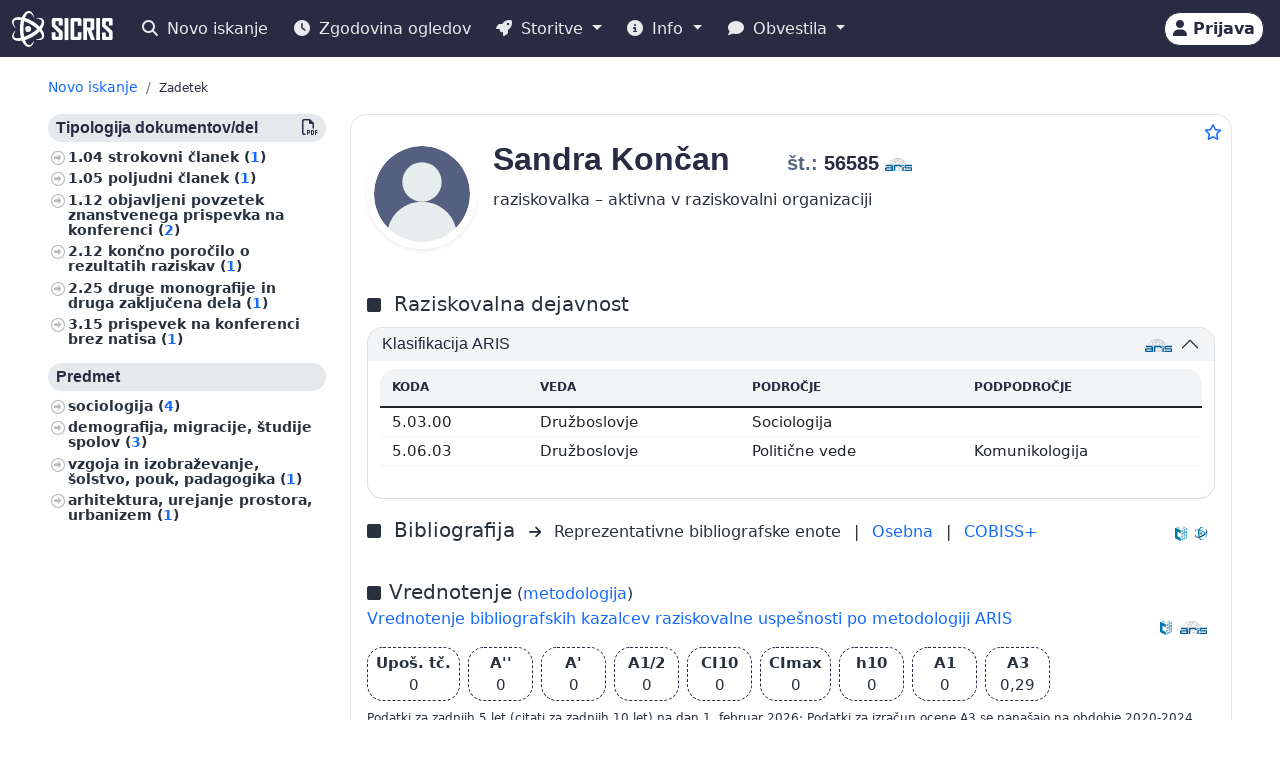

--- FILE ---
content_type: text/html;charset=UTF-8
request_url: https://cris.cobiss.net/ecris/si/sl/researcher/53518
body_size: 13772
content:




<!DOCTYPE html>
<html lang="sl" class="h-100 scroll-auto">
<head>
  <meta charset="UTF-8"/>
  <meta name="viewport" content="width=device-width, initial-scale=1, shrink-to-fit=no"/>

  <!-- redirect for browsers without JS -->
  
  <noscript>
    <meta http-equiv="refresh" content="0;url=/ecris/si/sl/unsupported" />
  </noscript>
  <script nomodule>location='/ecris/si/sl/unsupported'</script>

  <!-- theme / build info -->
  <meta name="theme-color" content="#282b42" />
  <meta name="apple-mobile-web-app-status-bar-style" content="#282b42" />
  <meta name="ecris" content="5.4-SNAPSHOT 30.01.2026 13:26" />

  <!-- absolute paths for static assets -->
  <base href="https://cris.cobiss.net/ecris/" />

  <!-- page title -->
  <title>
    
      
      
        SICRIS
      
    
  </title>

  

<!-- CSS files -->
<!-- Favicon -->
<link rel="shortcut icon" href="assets/img/favicon/favicon.ico" type="image/x-icon" />
<link rel="apple-touch-icon" href="assets/img/favicon/apple-touch-icon.png" />
<link rel="apple-touch-icon" sizes="57x57" href="assets/img/favicon/apple-touch-icon-57x57.png" />
<link rel="apple-touch-icon" sizes="72x72" href="assets/img/favicon/apple-touch-icon-72x72.png" />
<link rel="apple-touch-icon" sizes="76x76" href="assets/img/favicon/apple-touch-icon-76x76.png" />
<link rel="apple-touch-icon" sizes="114x114" href="assets/img/favicon/apple-touch-icon-114x114.png" />
<link rel="apple-touch-icon" sizes="120x120" href="assets/img/favicon/apple-touch-icon-120x120.png" />
<link rel="apple-touch-icon" sizes="144x144" href="assets/img/favicon/apple-touch-icon-144x144.png" />
<link rel="apple-touch-icon" sizes="152x152" href="assets/img/favicon/apple-touch-icon-152x152.png" />
<link rel="apple-touch-icon" sizes="180x180" href="assets/img/favicon/apple-touch-icon-180x180.png" />

<!-- Fontawesome -->
<link rel="stylesheet" href="assets/vendor/fontawesome-free-6.6.0-web/css/all.min.css" />

<!-- Bootstrap CSS -->
<link href="assets/vendor/bootstrap-5.1.3-dist/css/bootstrap.min.css" rel="stylesheet" />

<!-- Color CSS -->
<link type="text/css" href="assets/css/colorDefinitions.css" rel="stylesheet" />
<link type="text/css" href="assets/css/bootstrapOverrideIzum.css" rel="stylesheet" />
<link type="text/css" href="assets/css/cris.css" rel="stylesheet" />

<!-- Chartist -->
<link type="text/css" href="assets/vendor/chartist/chartist.css" rel="stylesheet" />
<link type="text/css" href="assets/vendor/chartist/legend-plugin.css" rel="stylesheet" />
<link type="text/css" href="assets/css/chartistOverRide.css" rel="stylesheet" />

<!-- Responsive Tables -->
<link type="text/css" href="assets/css/responsiveTables.css" rel="stylesheet" />

<!-- JS Global Variables -->
<script src="assets/js/global-variables.js" type="module"></script>

<!-- Bootstrap JS -->
<script src="assets/vendor/bootstrap-5.1.3-dist/js/bootstrap.bundle.min.js" defer="defer"></script>

<!-- Chartist JS -->
<script src="assets/vendor/chartist/chartist.js" defer="defer"></script>

<!-- HTMX -->
<script src="assets/vendor/htmx/htmx.js"
        integrity="sha384-QFjmbokDn2DjBjq+fM+8LUIVrAgqcNW2s0PjAxHETgRn9l4fvX31ZxDxvwQnyMOX"
        crossorigin="anonymous"></script>
  <script type="module"
          src="/ecris/assets/js/bundle-basic.js?5.3">
  </script>

  <!-- extra <head> markup comes from the page that includes this file -->
  
    
    
    
    
    
    
    
    
    
    
  
</head>

<body class="d-flex flex-column h-100">












<div class="d-none" id="globalVariables">
    <ul class="appData">
        <li class="system">si</li>
        <li class="language">sl</li>
        <li class="version">5.3</li>
        <li class="url">si/sl</li>
        <li class="publishDate">1.12.2025</li>
        <li class="startAction">details</li>
        <li class="startMode">researcher</li>
        <li class="classificationFormat">frascati</li>
        <li class="tenderUrl">https://cris.cobiss.net/tenders/</li>
        <li class="startQuery"></li>
        <li class="queryMaxLength">5628</li>
        <li class="searchTitle">SICRIS</li>

        
            <li class="count">
                <ul>
                    <li data-formated="50.556" class="researcher">50556</li>
                    <li data-formated="22.698" class="project">
                            22698
                    </li>
                    <li data-formated="9.712" class="projects">9712</li>
                    <li data-formated="1.766" class="programs">1766</li>
                    <li data-formated="1.008" class="organization">1008</li>
                    <li data-formated="1.537" class="group">1537</li>
                    <li data-formated="1.558" class="equipment">1558</li>
                </ul>
            </li>

            <ul class="translations">
                <li class="researcher">Raziskovalci</li>
                <li class="project">Projekti / Programi</li>
                <li class="organization">Organizacije</li>
                <li class="group">Skupine</li>
                <li class="equipment">Oprema</li>
                <li class="publication">Publikacije</li>
            </ul>

            <span class="urlTokenResponse"></span>
            <span class="serverTime">1770018499</span>
        
    </ul>
</div>

<template id="unexpectedError">
    <div class="alert alert-danger" role="alert">
        <i class="fas fa-exclamation-triangle" aria-hidden="true"></i>
        Pojavila se je nepričakovana napaka.
    </div>
</template>

<template id="tokenTimeoutError">
    <div class="alert alert-warning" role="alert">
        <i class="fas fa-clock" aria-hidden="true"></i>
        Vaša seja ni več veljavna. Če želite nadaljevati z delom v pooblaščenem načinu, se ponovno prijavite.
    </div>
</template>




<!-- Should I show the Sign-in buttons? -->


<header>
    <c-topmeni-init>
        <nav class="navbar navbar-expand-lg navbar-dark navbar-theme-primary fixed-top py-1 py-sm-2"
             aria-label="cris menu">

            <div class="container-fluid">

                <!-- ââââââââââââââââââââââ LOGO ââââââââââââââââââââââ -->
                <a class="navbar-brand" href="si/sl" aria-label="cris - Home">
                    <img src="assets/img/brand/si/cris-logo-inverse.svg"
                         style="height:36px" alt="cris logo">
                </a>

                <!-- environment label (only for SI deployments) -->
                
                    <span id="navbar-system"></span>
                
                

                <!-- ââââââââââââââââââââââ MAIN NAVBAR ââââââââââââââââââââââ -->
                <div class="collapse navbar-collapse" id="cris-menu">

                    <ul class="navbar-nav me-auto mb-2 mb-sm-0">

                        <!-- New search -->
                        <li class="nav-item">
                            <c-new-search-link>
                                <a class="nav-link" id="new-search" href="si/sl">
                                    <i class="fas fa-search me-1" aria-hidden="true"></i>
                                    Novo iskanje
                                </a>
                            </c-new-search-link>
                        </li>

                        <!-- History (opens an off-canvas) -->
                        <li class="nav-item">
                            <a class="nav-link" id="history">
                                <i class="fas fa-clock me-1" aria-hidden="true"></i>
                                <c-responsive-class>
                                    Zgodovina ogledov
                                </c-responsive-class>
                            </a>
                        </li>

                        <!-- â¼ SERVICES ------------------------------------------------- -->
                        <li class="nav-item dropdown">
                            <a class="nav-link dropdown-toggle" href="#"
                               id="sicris-menu-services-dropdown"
                               data-bs-toggle="dropdown" aria-expanded="false">
                                <i class="fas fa-rocket me-1" aria-hidden="true"></i>
                                Storitve
                            </a>

                            <ul class="dropdown-menu" aria-labelledby="sicris-menu-services-dropdown">

                                <!-- habilitation service (only in Slovene) -->
                                
                                    <li>
                                        <a class="dropdown-item" id="habilitation-service" href="#">
                                                Bibliografski kazalci uspešnosti za izvolitev v naziv
                                        </a>
                                    </li>
                                

                                <!-- researcher & organisation registrations -->
                                
                                

                                <!-- virtual-group evaluation & TOP lists (Slovene only) -->
                                
                                    <li>
                                        <a class="dropdown-item" id="virtual-group-service"
                                           href="https://bib.cobiss.net/biblioweb/eval/si/slv/evalvir/000"
                                           target="_blank" rel="noopener">
                                                Vrednotenje skupine izbranih raziskovalcev
                                        </a>
                                    </li>
                                    <li>
                                        <a class="dropdown-item" href="si/sl/top/researcher">
                                                Najuspešnejši raziskovalci
                                        </a>
                                    </li>
                                    <li>
                                        <a class="dropdown-item" href="si/sl/top/group">
                                                Najuspešnejše skupine
                                        </a>
                                    </li>
                                

                                <!-- Publications search (always visible) -->
                                <li>
                                    <a class="dropdown-item" href="si/sl/biblio">
                                        Publikacije
                                    </a>
                                </li>

                                <!-- ARIS TopWorks & doc-lists (Slovene only) -->
                                
                                    <li>
                                        <a class="dropdown-item"
                                           href="https://ws.cobiss.net/topworks-web/web-services/get-topworks-bibliography"
                                           target="_blank" rel="noopener">
                                                Objave v najuglednejših publikacijah
                                        </a>
                                    </li>
                                    <li>
                                        <a class="dropdown-item" href="si/sl/docs">
                                                Dokumenti, baze in seznami
                                        </a>
                                    </li>
                                
                            </ul>
                        </li>

                        <!-- â¼ INFO ----------------------------------------------------- -->
                        <li class="nav-item dropdown">
                            <a class="nav-link dropdown-toggle" href="#"
                               id="sicris-menu-info-dropdown" data-bs-toggle="dropdown"
                               aria-expanded="false">
                                <i class="fas fa-info-circle me-1" aria-hidden="true"></i>
                                Info
                            </a>

                            <ul class="dropdown-menu" aria-labelledby="sicris-menu-info-dropdown">
                                <li>
                                    <a class="dropdown-item" href="si/sl/intro">
                                        Predstavitev
                                    </a>
                                </li>

                                
                                    <li>
                                        <a class="dropdown-item" href="si/sl/forms">
                                                Obrazci
                                        </a>
                                    </li>
                                

                                
                                    <li>
                                        <a class="dropdown-item"
                                           href="http://www.arrs.si/sl/gradivo/sifranti/"
                                           target="_blank" rel="noopener">
                                                Šifranti
                                        </a>
                                    </li>
                                
                            </ul>
                        </li>

                        <!-- â¼ NOTIFICATIONS ------------------------------------------- -->
                        <li class="nav-item dropdown">
                            <a class="nav-link dropdown-toggle" href="#"
                               id="sicris-menu-news-dropdown"
                               data-bs-toggle="dropdown" aria-expanded="false">
                                <i class="fas fa-comment me-1" aria-hidden="true"></i>
                                Obvestila
                            </a>

                            <ul class="dropdown-menu" aria-labelledby="sicris-menu-news-dropdown">
                                <li>
                                    <a class="dropdown-item" href="si/sl/news">
                                        Novice in obvestila
                                    </a>
                                </li>

                                <!-- FAQ (selected languages only) -->
                                
                                    <li>
                                        <a class="dropdown-item" href="si/sl/faq">
                                                Pogosta vprašanja (FAQ)
                                        </a>
                                    </li>
                                

                                <!-- REST docs (all non-EN) -->
                                
                                    <li>
                                        <a class="dropdown-item" href="si/sl/rest">
                                                REST API
                                        </a>
                                    </li>
                                

                                <!-- evaluation-chat custom element -->
                                <li><evaluation-chat-news></evaluation-chat-news></li>
                            </ul>
                        </li>
                    </ul>
                </div><!-- /.navbar-collapse -->


                <!-- âââââââââââââââââââ SIGN-IN / AVATAR BLOCK âââââââââââââââââââ -->
                <div class="
                            sign-in-buttons d-flex flex-fill flex-lg-grow-0
                            justify-content-end me-1 order-lg-last">

                    <!-- â¼ avatar dropdown (hidden until user data arrives via JS) -->
                    <div id="signed-in-btn" class="dropdown d-none">
                        <a href="#"
                           class="text-decoration-none dropdown-toggle btn btn-secondary text-dark
                                  animate-up-2 ms-3 p-0 pe-2"
                           id="dropdownUser2" data-bs-toggle="dropdown"
                           title="user avatar" aria-expanded="false">
                            <img src="assets/img/user.svg" alt="user avatar"
                                 width="32" height="32"
                                 class="rounded-circle avatar-js">
                            <span class="d-none d-sm-inline-block d-lg-none d-xl-inline-block ms-1"></span>
                        </a>

                        <ul class="dropdown-menu right text-small shadow"
                            aria-labelledby="dropdownUser2">

                            <!-- profile visit / edit -->
                            <li>
                                <c-details-link>
                                    <a class="dropdown-item visit-js" href="javascript:void(0)">
                                        <i class="fas fa-user me-1" aria-hidden="true"></i>
                                        Oglej si moj profil
                                    </a>
                                </c-details-link>
                            </li>
                            <li>
                                <a class="dropdown-item edit-js" href="javascript:void(0)">
                                    <i class="fas fa-pencil-alt me-1" aria-hidden="true"></i>
                                    Uredi moj profil
                                </a>
                            </li>

                            <!-- organisation profile visit / edit -->
                            <li>
                                <c-details-link>
                                    <a class="dropdown-item visit-org-js" href="javascript:void(0)">
                                        <i class="fas fa-landmark me-1" aria-hidden="true"></i>
                                        Ogled organizacije
                                    </a>
                                </c-details-link>
                            </li>
                            <li>
                                <a class="dropdown-item edit-org-js" href="javascript:void(0)">
                                    <i class="fas fa-pencil-alt me-1" aria-hidden="true"></i>
                                    Urejanje organizacije
                                </a>
                            </li>

                            <!-- change password -->
                            <li>
                                <a class="dropdown-item pwd-change-js" href="javascript:void(0)">
                                    <i class="fas fa-lock me-1" aria-hidden="true"></i>
                                    Sprememba gesla
                                </a>
                            </li>

                            <!-- Library-request service (if enabled) -->
                            

                            <!-- add-new entity buttons (initially hidden; shown by JS) -->
                            <li><a class="dropdown-item d-none rsr-add-js"
                                   data-text="Ali ste prepričani, da želite ustvariti novega raziskovalca?"
                                   href="javascript:void(0)">
                                <i class="fas fa-plus" aria-hidden="true"></i>
                                <i class="fas fa-atom me-1" aria-hidden="true"></i>
                                Dodaj novega raziskovalca
                            </a></li>

                            <li><a class="dropdown-item d-none prj-add-js"
                                   data-text="Ali ste prepričani, da želite ustvariti nov projekt?"
                                   href="javascript:void(0)">
                                <i class="fas fa-plus" aria-hidden="true"></i>
                                <i class="fas fa-lightbulb me-1" aria-hidden="true"></i>
                                Dodaj novi projekt
                            </a></li>

                            <li><a class="dropdown-item d-none org-add-js"
                                   data-text="Ali ste prepričani, da želite ustvariti novo organizacijo?"
                                   href="javascript:void(0)">
                                <i class="fas fa-plus" aria-hidden="true"></i>
                                <i class="fas fa-landmark me-1" aria-hidden="true"></i>
                                Dodaj novo organizacijo
                            </a></li>

                            <li><a class="dropdown-item d-none grp-add-js"
                                   data-text="Ali ste prepričani, da želite ustvariti novo skupino?"
                                   href="javascript:void(0)">
                                <i class="fas fa-plus" aria-hidden="true"></i>
                                <i class="fas fa-users me-1" aria-hidden="true"></i>
                                Dodaj novo skupino
                            </a></li>

                            <!-- logout -->
                            <li>
                                <a class="dropdown-item logout-js" href="javascript:void(0)">
                                    <i class="fas fa-sign-out-alt me-1" aria-hidden="true"></i>
                                    Odjava
                                </a>
                            </li>
                        </ul>
                    </div><!-- /#signed-in-btn -->

                    <!-- Sign-in button (shown before login) -->
                    <a class="btn btn-secondary text-dark animate-up-2 ms-3 py-1 px-2 d-none"
                       id="sign-in-btn" href="javascript:void(0)">
                        <i class="fas fa-user" aria-hidden="true"></i>
                        <span class="d-none d-sm-inline-block">
                            Prijava
                        </span>
                    </a>
                </div><!-- /.sign-in-buttons -->


                <!-- mobile hamburger toggle -->
                <button class="navbar-toggler ms-1" type="button"
                        data-bs-toggle="collapse" data-bs-target="#cris-menu"
                        aria-controls="cris-menu" aria-expanded="false"
                        aria-label="Toggle navigation">
                    <span class="navbar-toggler-icon"></span>
                </button>

            </div><!-- /.container-fluid -->
        </nav>
    </c-topmeni-init>
</header>








    
       <c-toggle-view>
           <div id="search-div" class="container-fluid my-md-4 px-lg-4 px-xl-5 d-none">
               
               
           </div>

           <div id="details-div" class="container-fluid md-4 px-lg-4 px-xl-5 ">
               <c-details-init>
    <br/>
    <div class="pt-5 pb-1 row">
        <div class="col">
            <ul class="breadcrumb fw-bold my-1">

                <!-- ânew searchâ -->
                <li class="breadcrumb-item text-muted small">
                    <a id="backto-new-search" href="javascript:void(null)"
                       class="text-hover-primary">
                        Novo iskanje
                    </a>
                </li>

                <!-- âresultsâ (initially hidden) -->
                <li class="breadcrumb-item text-muted small d-none">
                    <c-back-to-results-init>
                        <a id="backto-results" href="javascript:void(null)"
                           class="text-hover-primary">
                            Rezultati
                            <small>
                                (<i id="results-type-icon" class="fas fa-atom"
                                    aria-hidden="true"></i>
                                <span id="backto-results-type"></span>)
                            </small>
                        </a>
                    </c-back-to-results-init>
                </li>

                <!-- âdetail resultsâ -->
                <li class="breadcrumb-item text-dark small">
                    <small>Zadetek</small>
                    <span id="data-from-results" class="d-none">
          <span id="curr-result-num" class="small"></span>
          od
          <span id="all-results-num" class="small"></span>
        </span>
                </li>

                <!-- next / prev buttons -->
                <li class="text-muted small ms-2 d-none next-prev-js">
                    <button class="nextPrevButtons ps-1 pe-2" id="details-prev"
                            aria-label="previous">
                        <i class="fas fa-caret-left fs-4"></i>
                    </button>
                    <button class="nextPrevButtons ps-1 pe-2" id="details-next"
                            aria-label="next">
                        <i class="fas fa-caret-right fs-4"></i>
                    </button>
                    <div id="details-slides-loader"
                         class="spinner-border text-secondary" role="status">
          <span class="visually-hidden">
              Nalaganje ...
          </span>
                    </div>
                </li>
            </ul>
        </div>
    </div>

    <!-- ===== LOADERS + DETAILS HOLDER ===== -->
    <div id="details-holder-loader" class="spinner-border text-secondary d-none" role="status">
        <span class="visually-hidden">
          Nalaganje ...
        </span>
    </div>

    <div id="details-holder" class="pt-2">
        
            
                
                
                
                
                
                    


<c-details-researcher-init id="53518">
    <div class="row">

        <!-- left sidebar -->
        <div class="col-12 col-lg-3 col-md-4">
            <c-sidebar-position-init shrink-on="1">

                <template class="title-js">
                    <i class="fas fa-book me-2" aria-hidden="true"></i>
                    Publikacije raziskovalca
                </template>

                <div class="side-bar-position collapse sticky-md-top">
                    <aside>
                         <div class="aside-async-js"></div>
                    </aside>
                </div>

            </c-sidebar-position-init>
        </div>

        <!-- main content -->
        <div class="col-12 col-lg-9 col-md-8 asMain">
           











<div class="card mb-5 w-100">
    <div style="position:absolute;top:0.5rem;right:0.5rem">
        <button class="btn btn-icon-only star star-js" aria-label="Dodaj med priljubljene">
            <i class="far fa-star" style="color:var(--link-color,#156BFF)" title="Dodaj med priljubljene"></i>
        </button>
    </div>

    <div class="card-body pt-4 pb-0">
        <!-- =================== BASIC INFO =================== -->
        <div class="d-flex flex-wrap mb-3">
            <div class="me-3">
                <img class="img-avatar position-relative rounded-circle shadow-sm d-inline-block flex-shrink-0"
                     src="https://cris.cobiss.net/ecris/si/sl/common/avatar/53518"
                     alt="Sandra Končan" width="110" />
            </div>

            <!-- begin::Podatki raziskovalca-->
            <div class="d-flex flex-column flex-grow-1">
                <h1 class="fs-2 me-1">
                    
                        
                        
                        
                            <span class="text-muted fs-4 title-js">
                                
                            </span>
                            <span class="name-js">
                                Sandra
                            </span>
                            <span class="last-name-js">
                                Končan
                            </span>
                        
                    

                    <span class="text-muted fs-4 title-js">
                        
                    </span>

                    <br class="d-sm-none" />

                    <span class="fw-bold fs-5 ms-sm-5" style="white-space:nowrap;">

                    <span class="text-muted">
                        št.:
                    </span>

                    <span class="mst-id-js">
                        56585
                    </span>

                    <img src="assets/img/source-ARIS.svg"
                         alt="vir: ARIS"
                         title="vir: ARIS"
                         class="data-source-13 me-2" />
                  </span>
                </h1>

                <!-- status & ORCID -->
                <div class="fs-6 mb-2 pe-2">
                    <div>raziskovalka – aktivna v raziskovalni organizaciji</div>
                    
                </div>

                <!-- begin::Kontaktni podatki-->
                <div>
                    

                    

                    

                    
                </div>
                <!-- end::Kontaktni podatki-->

                <!-- begin::Znanje tujih jezikov-->
                <div>
                    <!-- ============= LANG SKILLS ============= -->
                    
                </div>
            </div>

            <!-- EDIT BUTTON -->
            <div class="align-self-start mt-1">
                <a class="btn btn-primary btn-sm d-none edit-profile-js"
                   href="https://cris.cobiss.net/ecris/si/sl/update/researcher/53518">
                    <i class="fas fa-pencil-alt me-1" aria-hidden="true"></i>
                    Uredi
                </a>
            </div>
        </div>

        <!-- ========== CLASSIFICATIONS ========== -->
        
            
            
                
                    




<!-- Section title -->

    <div class="d-flex pt-4 pb-2">
        <div class="flex-grow-1">
            <i class="fas fa-square me-2" aria-hidden="true"></i>
            <span class="fs-5 me-2">
                    Raziskovalna dejavnost
            </span>
        </div>
    </div>


<div class="row">
    <div class="col-12">
        <div class="accordion" id="accordionClassification">

            <!-- ARRS / Frascati -->
            
                <div class="accordion-item">
                    <h3 class="accordion-header" id="headingClassificationSra">
                        <button class="accordion-button"
                                type="button"
                                data-bs-toggle="collapse"
                                data-bs-target="#collapseClassificationSra"
                                aria-expanded="true"
                                aria-controls="collapseClassificationSra">

                            <div class="flex-grow-1" id="rsr-sra">
                                    Klasifikacija ARIS
                            </div>

                            <div class="align-self-end">
                                <img src="assets/img/source-ARIS.svg"
                                     alt="vir: ARIS"
                                     title="vir: ARIS"
                                     class="data-source-13 me-2" />
                            </div>
                        </button>
                    </h3>

                    <div id="collapseClassificationSra"
                         class="accordion-collapse collapse show"
                         aria-labelledby="headingClassificationSra"
                         data-bs-parent="#accordionClassification">

                        <div class="accordion-body fs-7">
                            <div class="pb-2 mb-0 rounded-top">
                                <table class="table card-table-620 w-100 lh-110 fs--1">
                                    <thead class="thead-light">
                                    <tr>
                                        <th scope="col">Koda</th>
                                        <th scope="col">Veda</th>
                                        <th scope="col">Področje</th>
                                        <th scope="col">Podpodročje</th>
                                    </tr>
                                    </thead>
                                    <tbody>
                                    
                                        <tr>
                                            <td data-label="Koda">
                                                    5.03.00&nbsp;
                                            </td>
                                            <td data-label="Veda">
                                                    Družboslovje&nbsp;
                                            </td>
                                            <td data-label="Področje">
                                                    Sociologija&nbsp;
                                            </td>
                                            <td data-label="Podpodročje">
                                                    &nbsp;
                                            </td>
                                        </tr>
                                    
                                        <tr>
                                            <td data-label="Koda">
                                                    5.06.03&nbsp;
                                            </td>
                                            <td data-label="Veda">
                                                    Družboslovje&nbsp;
                                            </td>
                                            <td data-label="Področje">
                                                    Politične vede&nbsp;
                                            </td>
                                            <td data-label="Podpodročje">
                                                    Komunikologija&nbsp;
                                            </td>
                                        </tr>
                                    
                                    </tbody>
                                </table>
                            </div>
                        </div>
                    </div>
                </div>
            
            <!-- /ARRS / Frascati -->

            <!-- CERIF -->
            
            <!-- /CERIF -->

        </div><!-- /.accordion -->
    </div>
</div>

                
            
        

        




        



<div class="d-flex pt-3 pb-2 align-middle">

    <div class="flex-grow-1">
        <i class="fas fa-square me-2" aria-hidden="true"></i>
        <span class="fs-5 me-2">
            Bibliografija
        </span>
        <i class="fs--2 fas fa-arrow-right me-2" aria-hidden="true"></i>

        <!-- representative bibliography link (if exists) -->
        
            
            
                Reprezentativne bibliografske enote<span class="me-2"></span>
            
        

        <span class="me-2">|</span>

        <!-- personal bibliography -->
        <a  class="me-2"
            href="https://bib.cobiss.net/biblioweb/biblio/si/slv/cris/56585"
            target="_blank" rel="noopener">
            Osebna
        </a>

        <span class="me-2">|</span>

        <!-- COBISS+ search -->
        <a  href="https://plus-legacy.cobiss.net/cobiss/si/sl/bib/search?db=cobib&amp;c=as=56585"
            target="_blank" rel="noopener">
            COBISS+
        </a>
    </div>

    <!-- data-source icons -->
    <div class="align-self-end">
        <img src="assets/img/source-COBISS.svg"
             class="data-source-15 me-2"
             alt="vir: COBISS"
             title="vir: COBISS">
    </div>

    
        <div class="align-self-end">
            <img src="assets/img/source-SICRIS.svg"
                 class="data-source-13 me-2"
                 alt="vir: SICRIS"
                 title="vir: SICRIS">
        </div>
    

</div>


        
            








<div class="d-flex pt-4 pb-2">
    <div class="flex-grow-1">
        <i class="fas fa-square me-2" aria-hidden="true"></i><span
            class="fs-5">Vrednotenje</span>
        (<a
            href="https://www.arrs.si/sl/akti/24/metod-vrednotenje-dela-okt24.asp"
            target="_blank" rel="noopener">metodologija</a>)

        <div class="col-xs-12 pb-2">
            <a
                href="https://bib.cobiss.net/biblioweb/eval/si/slv/evalrsr/56585"
                target="_blank" rel="noopener">Vrednotenje bibliografskih kazalcev raziskovalne uspešnosti po metodologiji ARIS</a>
        </div>

    </div>
    <div class="align-self-end">
        <img src="assets/img/source-COBISS.svg" alt="vir: COBISS"
            title="vir: COBISS" class="data-source-15 me-2" />
    </div>
    <div class="align-self-end">
        <img src="assets/img/source-ARIS.svg" alt="vir: ARIS"
            title="vir: ARIS" class="data-source-13 me-2" />
    </div>
</div>


    <div class="d-flex flex-wrap align-items-center fs-7 mb-2">
        <div
            class="border-dark border-dashed border-1 rounded fmw-65 py-1 px-2 mb-2 me-2 text-center text-center">
            <div class="fw-bold">Upoš. tč.</div>
            <div>0</div>
        </div>
        <div
            class="border-dark border-dashed border-1 rounded fmw-65 mb-2 py-1 px-2 me-2 text-center">
            <div class="fw-bold">A''</div>
            <div>0</div>
        </div>
        <div
            class="border-dark border-dashed border-1 rounded fmw-65 mb-2 py-1 px-2 me-2 text-center">
            <div class="fw-bold">A'</div>
            <div>0</div>
        </div>
        <div
            class="border-dark border-dashed border-1 rounded fmw-65 mb-2 py-1 px-2 me-2 text-center">
            <div class="fw-bold">A1/2</div>
            <div>0</div>
        </div>
        <div
            class="border-dark border-dashed border-1 rounded fmw-65 mb-2 py-1 px-2 me-2 text-center">
            <div class="fw-bold">CI10</div>
            <div>0</div>
        </div>
        <div
            class="border-dark border-dashed border-1 rounded fmw-65 mb-2 py-1 px-2 me-2 text-center">
            <div class="fw-bold">CImax</div>
            <div>0</div>
        </div>
        <div
            class="border-dark border-dashed border-1 rounded fmw-65 mb-2 py-1 px-2 me-2 text-center">
            <div class="fw-bold">h10</div>
            <div>0</div>
        </div>
        <div
            class="border-dark border-dashed border-1 rounded fmw-65 mb-2 py-1 px-2 me-2 text-center">
            <div class="fw-bold">A1</div>
            <div>0</div>
        </div>
        <div
            class="border-dark border-dashed border-1 rounded fmw-65 mb-2 py-1 px-2 text-center">
            <div class="fw-bold">A3</div>
            <div>0,29</div>
        </div>

        <div class="row mb-2">
            <div class="fs--4">Podatki za zadnjih 5 let (citati za zadnjih 10 let) na dan
                1. februar 2026;
                Podatki za izračun ocene A3 se nanašajo na obdobje
                2020-2024
                
                (2023, 2024)
                
                </div>
        </div>
    </div>



    <div class="row fs--2 mb-2">
        <div class="col-xs-12">

            Podatki za razpise ARIS (
                

                
                    21.05.2024 – Ciljni raziskovalni programi,
                

                <c-archive-link> 
                


<div class="modal fade" tabindex="-1" aria-hidden="true">
    <div class="modal-dialog modal-dialog-scrollable">
        <div class="modal-content">
            <div class="modal-header">
                <h5 class="modal-title">Arhiv podatkov za izbrane razpise ARIS</h5>
                <button type="button" class="btn-close" data-bs-dismiss="modal"
                    aria-label="Close"></button>
            </div>
            <div class="modal-body"></div>
        </div>
    </div>
</div>
 
                <a href="si/sl/common/gui/archive/rsr/56585"
                    target="_blank"
                    rel="noopener">
                    arhiv
                </a>
                </c-archive-link>
            )
            <br />
        </div>
    </div>


            



    <div class="d-flex pt-4 pb-2">
        <div class="flex-grow-1">
            <i class="fas fa-square me-2" aria-hidden="true"></i>
            <span class="fs-5 me-2">
                    Bibliografski kazalci uspešnosti za izvolitev v naziv
            </span>
        </div>
        <div class="align-self-end">
            <img src="assets/img/source-COBISS.svg"
                 class="data-source-15 me-2"
                 alt="vir: COBISS"
                 title="vir: COBISS">
        </div>
    </div>

    <div class="pb-2 ps-sm-3 ps-xs-0 w-75 w-xs-100">
        <div class="input-group" id="rsr-bib-index">

            <select class="form-select"
                    name="university"
                    aria-label="Univerza">

                <option value="">
                        Izberi univerzo
                </option>

                <option value="https://bib.cobiss.net/biblioweb/habilitations/si/slv/unip/56585"
                        >
                        Univerza na Primorskem
                </option>

                <option value="https://bib.cobiss.net/biblioweb/habilitations/si/slv/unim/56585"
                        >
                        Univerza v Mariboru
                </option>

                <option value="https://bib.cobiss.net/biblioweb/habilitations/si/slv/unil/56585"
                        >
                        Univerza v Ljubljani
                </option>

                <option value="https://bib.cobiss.net/biblioweb/habilitations/si/slv/unin/56585"
                        >
                        Nova univerza
                </option>

                <option value="https://bib.cobiss.net/biblioweb/habilitations/si/slv/ijs/56585"
                        >
                        Mednarodna podiplomska šola Jožefa Stefana
                </option>

                <option value="https://bib.cobiss.net/biblioweb/habilitations/si/slv/fis/56585"
                        >
                        Fakulteta za informacijske študije v Novem mestu
                </option>

                <option value="https://bib.cobiss.net/biblioweb/habilitations/si/slv/fzab/56585"
                        >
                        Fakulteta za zdravstvo Angele Boškin
                </option>

                <option value="https://bib.cobiss.net/biblioweb/habilitations/si/slv/ung/56585"
                        >
                        Univerza v Novi Gorici
                </option>

            </select>

            <button type="submit" class="btn btn-primary" disabled>
                    Prikaži
            </button>

        </div>
    </div>


            


<!-- ===== Citations header ===== -->
<div class="d-flex pt-4 pb-2">
    <div class="flex-grow-1">
        <i class="fas fa-square me-2" aria-hidden="true"></i>
        <span class="fs-5 me-2" id="rsr-cit">
            Citiranost
        </span>
        <i class="fs--2 fas fa-arrow-right me-2" aria-hidden="true"></i>
        <a href="https://bib.cobiss.net/biblioweb/cit/si/slv/citrsr/56585"
           target="_blank" rel="noopener">
            Citiranost bibliografskih zapisov v COBIB.SI, ki so povezani z zapisi citatnih baz
        </a>
    </div>

    <div class="align-self-end">
        <img src="assets/img/source-Clarivate.svg"
             class="data-source-15 me-2"
             alt="vir: WoS"
             title="vir: WoS">
        <img src="assets/img/source-Scopus.svg"
             class="data-source-15 me-2"
             alt="vir: Scopus"
             title="vir: Scopus">
        <img src="assets/img/source-COBISS.svg"
             class="data-source-15 me-2"
             alt="vir: COBISS"
             title="vir: COBISS">
    </div>
</div>

<!-- ===== Citations table ===== -->


        

        





        

        

        

<div class="d-flex pt-4 pb-2">
    <div class="flex-grow-1">

        <i class="fas fa-square me-2" aria-hidden="true"></i>

        <span class="fs-5 me-2">
      Doktorske disertacije in druga zaključna dela

            <!-- toggle button -->
      <a class="dissertations-btn-js fs--2" href="javascript:void(0)">
        Prikaži
        <i class="fas fa-table" aria-hidden="true"></i>
      </a>
    </span>

        <!-- hidden async container -->
        <div class="d-none dissertations-content-js">
            <div class="spinner-border text-secondary m-3" role="status"></div>
            Pridobivanje rezultatov je v teku
        </div>

    </div>

    <!-- data-source icon -->
    <div class="align-self-end">
        <img src="assets/img/source-COBISS.svg"
             class="data-source-15 me-2"
             alt="vir: COBISS"
             title="vir: COBISS">
    </div>
</div>


        
            






    <div class="d-flex pt-4 pb-2">
        <div class="flex-grow-1">
            <i class="fas fa-square me-2" aria-hidden="true"></i><span
                class="fs-5 me-2" id="rsr-employ">Zaposlitve</span>
        </div>
        <div class="align-self-end">
            <img src="assets/img/source-ARIS.svg"
                alt="vir: ARIS"
                title="vir: ARIS"
                class="data-source-13 me-2" />
        </div>
    </div>

<div class="pb-2 rounded-top">
    
        <table class="table card-table-1024 w-100 lh-110 fs--1"
            aria-labelledby="rsr-employ">
            <thead class="thead-light">
                <tr>
                    <th scope="col">Tip zaposlitve</th>
                    <th scope="col">Razisk. org.</th>
                    <th scope="col">Razisk. skup.</th>
                    
                    
                </tr>
            </thead>

            <tbody>
                
                    <tr>
                        <td data-label="Tip zaposlitve">Delovno razmerje po pogodbi o zaposlitvi
                            (100%, RD:100%)&nbsp;
                        </td>
                        <td data-label="Razisk. org."><c-details-link>
                            <a href="https://cris.cobiss.net/ecris/si/sl/organization/747">Znanstveno-raziskovalno središče Koper</a></c-details-link>&nbsp;</td>
                        <td data-label="Razisk. skup.">
                                                            
                                <c-details-link>
                                    <a href="https://cris.cobiss.net/ecris/si/sl/group/8620">Inštitut za vedenjsko ekonomijo</a></c-details-link>&nbsp;
                            
                            
                        </td>
                            
                        
                    </tr>
                
            </tbody>
        </table>
    
</div>

        

        

        


<!-- ============  ARRS / Projects â title bar  ============ -->


<!-- ============  Projects table  ============ -->


        


<!-- =================  ARRS PROGRAMS â header  ================= -->

    <div class="d-flex pt-4 pb-2">
        <div class="flex-grow-1">
            <i class="fas fa-square me-2" aria-hidden="true"></i>
            <span class="fs-5 me-2" id="rsr-prg">
        Raziskovalni in infrastrukturni programi ARIS
        <a class="fs--4" data-bs-toggle="modal" data-bs-target="#legendProgramModal">
          Legenda
          <i class="fa fa-info-circle" aria-hidden="true"></i>
        </a>
      </span>
        </div>

        <div class="align-self-end">
            <img class="data-source-13 me-2"
                 src="assets/img/source-ARIS.svg"
                 alt="vir: ARIS"
                 title="vir: ARIS">
        </div>
    </div>


<!-- =================  ARRS PROGRAMS â table  ================= -->

    <div class="pb-2 mb-0 rounded-top">
        <table class="table card-table-1024 w-100 lh-110 fs--1"
               aria-labelledby="rsr-prg">
            <thead class="thead-light">
            <tr>
                <th scope="col" class="text-center">
                        št.
                </th>
                <th scope="col">
                        Evidenčna št.
                </th>
                <th scope="col">
                        Naziv
                </th>
                <th scope="col">
                        Obdobje
                </th>
                <th scope="col">
                        Vodja
                </th>
                <th scope="col" class="text-end">
            <span class="visually-hidden">
                    Štev. publikacij
            </span>
                    <i class="fas fa-book fs-6"
                       aria-hidden="true"
                       title="Štev. publikacij"></i>
                </th>
            </tr>
            </thead>

            <tbody>
            
                <tr>
                    <!-- index -->
                    <td class="text-center" data-label="#">
                            1.
                    </td>

                    <!-- code -->
                    <td data-label="Evidenčna št.">
                            I0-0052&nbsp;
                    </td>

                    <!-- title -->
                    <td data-label="Naziv">
                        <c-details-link>
                        <a href="https://cris.cobiss.net/ecris/si/sl/project/19724">
                                Infrastrukturna skupina ZRS Koper
                        </a>
                        </c-details-link>&nbsp;
                    </td>

                    <!-- period -->
                    <td data-label="Obdobje">
                            1.1.2022
                        -
                            31.12.2027
                    </td>

                    <!-- head researcher -->
                    <td data-label="Vodja">
                        <c-details-link>
                        <a href="https://cris.cobiss.net/ecris/si/sl/researcher/18015">
                                Peter Čerče
                        </a>
                        </c-details-link>&nbsp;
                    </td>

                    <!-- biblio count -->
                    <td class="text-end"
                        data-label="Štev. publikacij">
                            1.571&nbsp;
                    </td>
                </tr>
            
                <tr>
                    <!-- index -->
                    <td class="text-center" data-label="#">
                            2.
                    </td>

                    <!-- code -->
                    <td data-label="Evidenčna št.">
                            I0-E019&nbsp;
                    </td>

                    <!-- title -->
                    <td data-label="Naziv">
                        <c-details-link>
                        <a href="https://cris.cobiss.net/ecris/si/sl/project/21859">
                                Izvajanje mednarodnega infrastrukturnega projekta GUIDE
                        </a>
                        </c-details-link>&nbsp;
                    </td>

                    <!-- period -->
                    <td data-label="Obdobje">
                            1.1.2024
                        -
                            31.12.2024
                    </td>

                    <!-- head researcher -->
                    <td data-label="Vodja">
                        <c-details-link>
                        <a href="https://cris.cobiss.net/ecris/si/sl/researcher/10733">
                                dr. Mateja Sedmak
                        </a>
                        </c-details-link>&nbsp;
                    </td>

                    <!-- biblio count -->
                    <td class="text-end"
                        data-label="Štev. publikacij">
                            769&nbsp;
                    </td>
                </tr>
            
            </tbody>
        </table>
    </div>


        

<!-- ===========  EU / International projects â header  =========== -->

    <div class="d-flex pt-4 pb-2">
        <div class="flex-grow-1">
            <i class="fas fa-square me-2" aria-hidden="true"></i>
            <span class="fs-5 me-2" id="rsr-int-prj">
                    Mednarodni projekti
            </span>
        </div>
    </div>


<!-- ===========  EU / International projects â table  =========== -->

    <div class="pb-2 mb-0 rounded-top">
        <table class="table card-table-1024 w-100 lh-110 fs--1"
               aria-labelledby="rsr-int-prj">
            <thead class="thead-light">
            <tr>
                <th scope="col" class="text-center">
                        št.
                </th>
                <th scope="col">
                        Evidenčna št.
                </th>
                <th scope="col">
                        Naziv
                </th>
                <th scope="col">
                        Obdobje
                </th>
                <th scope="col">
                        Vodja
                </th>
                <th scope="col" class="text-end">
            <span class="visually-hidden">
                    Štev. publikacij
            </span>
                    <i class="fas fa-book fs-6"
                       aria-hidden="true"
                       title="Štev. publikacij"></i>
                </th>
            </tr>
            </thead>

            <tbody>
            
                <tr>
                    <!-- row index -->
                    <td class="text-center" data-label="#">
                            1.
                    </td>

                    <!-- project code -->
                    <td data-label="Evidenčna št.">
                            AMIF-2024-TF2-AG-THB&nbsp;
                    </td>

                    <!-- project title -->
                    <td data-label="Naziv">
                        <c-details-link>
                        <a href="https://cris.cobiss.net/ecris/si/sl/project/23345">
                                SIS-Hubs
                        </a>
                        </c-details-link>&nbsp;
                    </td>

                    <!-- period -->
                    <td data-label="Obdobje">
                            1.9.2025
                        -
                            31.8.2027
                    </td>

                    <!-- project head -->
                    <td data-label="Vodja">
                        <c-details-link>
                        <a href="https://cris.cobiss.net/ecris/si/sl/researcher/53518">
                                Sandra Končan
                        </a>
                        </c-details-link>&nbsp;
                    </td>

                    <!-- bibliography count -->
                    <td class="text-end"
                        data-label="Štev. publikacij">
                            &nbsp;
                    </td>
                </tr>
            
            </tbody>
        </table>
    </div>


        




        
            <div class="alert alert-primary">
                    Nimamo soglasja raziskovalca za objavo drugih podatkov.
            </div>
        

    </div>
</div>

        </div>

    </div>
</c-details-researcher-init>

                
            
        
    </div>
</c-details-init>

           </div>
       </c-toggle-view>
    

     

     

     

     

    

    

    

    

    

    

 





<c-signin-modal-init>
  <div class="modal fade" tabindex="-1" aria-modal="true" role="dialog"
       aria-labelledby="signInModalTitle" aria-hidden="true">
    <div class="modal-dialog">
      <div class="modal-content">
        <div class="modal-header">
          <h3 class="mb-0" id="signInModalTitle">Prijava z geslom </h3>
          <button type="button" class="btn-close" data-bs-dismiss="modal"
                  aria-label="Close"></button>
        </div>
        <div class="modal-body">
          <form action="#" class="mt-4">
            <div class="form-group mb-4">
              <label id="labelUsername">E-naslov ali evidenčna številka raziskovalca</label>
              <div class="input-group">
                <span class="input-group-text" id="basic-addon1">
                  <span class="fas fa-user"></span>
                </span>
                <input type="text" class="form-control" id="username"
                       aria-labelledby="labelUsername" autofocus required />
              </div>
            </div>
            <div class="form-group mb-4">
              <label for="password" id="labelPassword">Geslo</label>
              <div class="input-group">
                <span class="input-group-text" id="basic-addon2">
                  <span class="fas fa-unlock-alt"></span>
                </span>
                <input type="password" class="form-control" id="password"
                       minlength="4" aria-labelledby="labelPassword" required />
              </div>
              
            </div>
            <div class="d-grid">
              <button type="submit" class="btn btn-primary">
                Prijava
              </button>
            </div>
          </form>
        </div>
              <div class="modal-footer d-block">
		<span class="fw-normal">
          Se želite prijaviti prek elektronske pošte?
          <a href="javascript:void(null)" class="fw-bold link-to-email-only">Prijava z e-naslovom</a>.
        </span>
      </div>
      </div>
    </div>
  </div>
</c-signin-modal-init>


<c-set-pw-modal-init>
  <div class="modal fade" tabindex="-1" role="dialog" aria-modal="true"
       aria-labelledby="setPasswordModalTitle" aria-hidden="true">
    <div class="modal-dialog">
      <div class="modal-content">
        <div class="modal-header">
          <h3 class="mb-0" id="setPasswordModalTitle">Nastavitev gesla</h3>
          <button type="button" class="btn-close" data-bs-dismiss="modal"
                  aria-label="Close"></button>
        </div>
        <div class="modal-body">
          <form>
            <div class="form-group mb-3">
              <label for="password-1" id="lab-password-1">Geslo</label>
              <div class="input-group">
                <span class="input-group-text"><span class="fas fa-lock"></span></span>
                <input type="password" minlength="8" class="form-control"
                       id="password-1" aria-labelledby="lab-password-1"
                       autofocus="autofocus" required="required" />
              </div>
              <div class="form-text">Geslo mora vsebovati vsaj 8 znakov</div>
            </div>

            <div class="form-group mb-3">
              <label for="password-2" id="lab-password-2">Potrdi geslo</label>
              <div class="input-group">
                <span class="input-group-text"><span class="fas fa-lock"></span></span>
                <input type="password" minlength="8" class="form-control"
                       id="password-2" aria-labelledby="lab-password-2"
                       required="required" />
              </div>
              <div id="fb-password-2" class="form-text text-danger d-none">Gesli se ne ujemata</div>
            </div>

            <div class="d-grid mb-3">
              <button type="submit" class="btn btn-primary">
                Pošlji zahtevo
                <div class="spinner-border spinner-border-sm text-secondary d-none"
                     role="status">
                  <span class="visually-hidden">V teku</span>
                </div>
              </button>
            </div>
          </form>
        </div>
      </div>
    </div>
  </div>
</c-set-pw-modal-init>


<c-rsr-registration-init>
  <div class="modal fade" tabindex="-1" aria-modal="true" role="dialog"
       aria-labelledby="rsrRegistrationModalTitle" aria-hidden="true">
    <div class="modal-dialog">
      <div class="modal-content">
        <div class="modal-header">
          <h3 class="mb-0" id="rsrRegistrationModalTitle">
            
              Registracija raziskovalca / tehničnega sodelavca / zasebnega raziskovalca
            
            
          </h3>
          <button type="button" class="btn-close" data-bs-dismiss="modal" aria-label="Close"></button>
        </div>
        <div class="modal-body pb-1">
          <form class="mt-0">
            <div class="form-group pb-4">
              <label for="rsr-reg-fname" id="rsr-reg-fname-label">Ime</label>
              <div class="input-group">
                <span class="input-group-text"><span class="fas fa-hashtag"></span></span>
                <input type="text" class="form-control" id="rsr-reg-fname"
                       aria-labelledby="rsr-reg-fname-label" autofocus="autofocus" required="required" />
              </div>
            </div>
            <div class="form-group pb-4">
              <label for="rsr-reg-lname" id="rsr-reg-lname-label">Priimek</label>
              <div class="input-group">
                <span class="input-group-text"><span class="fas fa-hashtag"></span></span>
                <input type="text" class="form-control" id="rsr-reg-lname"
                       aria-labelledby="rsr-reg-lname-label" autofocus="autofocus" required="required" />
              </div>
            </div>
            <div class="form-group">
              <div class="form-group mb-4">
                <label for="rsr-reg-email" id="rsr-reg-email-label">E-naslov</label>
                <div class="input-group">
                  <span class="input-group-text"><span class="fas fa-envelope"></span></span>
                  <input type="email" class="form-control" id="rsr-reg-email"
                         aria-labelledby="rsr-reg-email-label" required="required" />
                </div>
              </div>
            </div>
          
            <div class="form-group">
              <div class="form-group mb-4">
                <label for="rsr-reg-regnum" id="rsr-reg-regnum-label">Matična številka</label>
                <div class="input-group">
                  <span class="input-group-text"><span class="fas fa-hashtag"></span></span>
                  <input type="number" class="form-control" id="rsr-reg-regnum"
                         aria-labelledby="rsr-reg-regnum-label" required="required" />
                </div>
              </div>
            </div>
          
            <div class="d-grid">
              <button type="submit" class="btn btn-primary">
                <div class="spinner-border spinner-border-sm text-secondary d-none" role="status">
                  <span class="visually-hidden">V teku</span>
                </div>
                Pošlji povezavo
              </button>
            </div>
          </form>
          <p class="my-1">
            <small><span class="fas fa-info-circle"></span>
              Na vaš elektronski naslov bo poslana povezava, preko katere se prijavite v aplikacijo.
            </small>
          </p>
        </div>
        <div class="modal-footer"></div>
      </div>
    </div>
  </div>
</c-rsr-registration-init>



<c-org-registration-init>
  <div class="modal fade" tabindex="-1" role="dialog" aria-modal="true"
       aria-labelledby="orgRegistrationModalTitle" aria-hidden="true">
    <div class="modal-dialog">
      <div class="modal-content">
        <div class="modal-header">
          <h3 class="mb-0" id="orgRegistrationModalTitle">
            Registracija organizacije
          </h3>
          <button type="button" class="btn-close" data-bs-dismiss="modal"
                  aria-label="Close"></button>
        </div>
        <div class="modal-body pb-1">
          <form class="mt-4">
            <div class="form-group pb-4">
              <label for="org-reg-name" id="org-reg-name-label">Naziv organizacije</label>
              <div class="input-group">
                <span class="input-group-text"><span class="fas fa-hashtag"></span></span>
                <input type="text" class="form-control" id="org-reg-name"
                       aria-labelledby="org-reg-name-label" autofocus="autofocus" required="required" />
              </div>
            </div>

            <div class="form-group pb-4">
              <label for="org-reg-name-eng" id="org-reg-name-eng-label">Naziv v angleškem jeziku</label>
              <div class="input-group">
                <span class="input-group-text"><span class="fas fa-hashtag"></span></span>
                <input type="text" class="form-control" id="org-reg-name-eng"
                       aria-labelledby="org-reg-name-eng-label" autofocus="autofocus" required="required" />
              </div>
            </div>

            <hr/>
            <div class="mb-3">
              <h5>Kontaktna oseba</h5>
              <small>(Če vnesete podatek evidenčna številka, preostalih podatkov ni treba vnašati.)</small>
            </div>

            <div class="form-group pb-4">
              <label for="orgReg-con-rsrmstid" id="orgReg-con-rsrmstid-label">Evidenčna številka raziskovalca (če obstaja)</label>
              <div class="input-group">
                <span class="input-group-text"><span class="fas fa-hashtag"></span></span>
                <input type="text" class="form-control" id="orgReg-con-rsrmstid"
                       aria-labelledby="orgReg-con-rsrmstid-label" autofocus="autofocus" />
              </div>
            </div>

            <div class="form-group pb-4">
              <label for="orgReg-con-firstName" id="orgReg-con-firstName-label">Ime</label>
              <div class="input-group">
                <span class="input-group-text"><span class="fas fa-hashtag"></span></span>
                <input type="text" class="form-control" id="orgReg-con-firstName"
                       aria-labelledby="orgReg-con-firstName-label" autofocus="autofocus" />
              </div>
            </div>

            <div class="form-group pb-4">
              <label for="orgReg-con-lastName" id="orgReg-con-lastName-label">Priimek</label>
              <div class="input-group">
                <span class="input-group-text"><span class="fas fa-hashtag"></span></span>
                <input type="text" class="form-control" id="orgReg-con-lastName"
                       aria-labelledby="orgReg-con-lastName-label" autofocus="autofocus" />
              </div>
            </div>

            <div class="form-group">
              <div class="form-group mb-4">
                <label for="orgReg-con-email" id="orgReg-con-email-label">E-naslov</label>
                <div class="input-group">
                  <span class="input-group-text"><span class="fas fa-envelope"></span></span>
                  <input type="email" class="form-control" id="orgReg-con-email"
                         aria-labelledby="orgReg-con-email-label" />
                </div>
              </div>
            </div>

            <div class="d-grid">
              <button type="submit" class="btn btn-primary">
                <div class="spinner-border spinner-border-sm text-secondary d-none" role="status">
                  <span class="visually-hidden">V teku</span>
                </div>
                Pošlji povezavo
              </button>
            </div>
          </form>

          <p class="my-1">
            <small><span class="fas fa-info-circle"></span>
              Na vaš elektronski naslov bo poslana povezava, preko katere se prijavite v aplikacijo.
            </small>
          </p>
        </div>
        <div class="modal-footer"></div>
      </div>
    </div>
  </div>
</c-org-registration-init>


<c-email-only-signin-modal-init>
  <div class="modal fade" tabindex="-1" aria-modal="true" role="dialog"
       aria-labelledby="emailSignInTitle" aria-hidden="true">
    <div class="modal-dialog">
      <div class="modal-content">
        <div class="modal-header">
          <h3 class="mb-0" id="emailSignInTitle">Prijava z e-naslovom</h3>
          <button type="button" class="btn-close" data-bs-dismiss="modal" aria-label="Close"></button>
        </div>
        <div class="modal-body pb-1">
          <form class="mt-4">
            <div class="form-group">
              <div class="form-group mb-4">
                <label for="email-signin" id="email-signin-label">E-naslov</label>
                <div class="input-group">
                  <span class="input-group-text"><span class="fas fa-envelope"></span></span>
                  <input type="email" class="form-control" id="email-signin2"
                         aria-labelledby="email-signin-label" required="required" />
                </div>
              </div>
                
            </div>
            <div class="d-grid">
              <button type="submit" class="btn btn-primary">
                <div class="spinner-border spinner-border-sm text-secondary d-none" role="status">
                  <span class="visually-hidden">V teku</span>
                </div>
                Pošlji povezavo
              </button>
            </div>
          </form>
          <p class="my-1">
            <small>
              <span class="fas fa-info-circle"></span>
              Na vaš elektronski naslov bo poslana povezava, preko katere se prijavite v aplikacijo.
            </small>
          </p>
        </div>
              <div class="modal-footer d-block">
        <span class="fw-normal">
          Se želite prijaviti z geslom?
          <a href="javascript:void(null)" class="fw-bold link-to-pass">Prijava z geslom</a>.
        	</span>
      	</div>
      </div>
    </div>
  </div>
</c-email-only-signin-modal-init>


<c-response-modal>
  <div class="modal fade" id="exampleModal" tabindex="-1" role="dialog" aria-modal="true" aria-hidden="true">
    <div class="modal-dialog modal-dialog-centered">
      <div class="modal-content">
        <div class="modal-header">
          <div class="modal-title" id="modalTitle"></div>
          <button type="button" class="btn-close" data-bs-dismiss="modal" aria-label="Close"></button>
        </div>
        <div class="modal-body">
          <div class="alert" role="alert">
            <i class="" aria-hidden="true"></i> <span></span>
          </div>
        </div>
      </div>
    </div>
  </div>
</c-response-modal>



<c-habilitation-init>
  <div class="modal fade" id="habilitationModal" tabindex="-1"
       aria-labelledby="habilitationModalTitle" aria-hidden="true">
    <div class="modal-dialog">
      <div class="modal-content">
        <div class="modal-header">
          <h5 class="modal-title" id="habilitationModalTitle">Bibliografski kazalci uspešnosti</h5>
          <button type="button" class="btn-close" data-bs-dismiss="modal" aria-label="Close"></button>
        </div>
        <div class="modal-body">
          <select class="form-select mb-3" name="university"
                  aria-label="Univerza">
            <option value="" selected="">Izberi univerzo</option>
            <option value="unip">Univerza na Primorskem</option>
            <option value="unim">Univerza v Mariboru</option>
            <option value="unil">Univerza v Ljubljani</option>
            <option value="unin">Nova univerza</option>
            <option value="ijs">Mednarodna podiplomska šola Jožefa Stefana</option>
            <option value="fis">Fakulteta za informacijske študije v Novem mestu</option>
            <option value="fzab">Fakulteta za zdravstvo Angele Boškin</option>
            <option value="ung">Univerza v Novi Gorici</option>
          </select>

          <c-autocomplete-init placeholder='Vnesite raziskovalca'
                               target="researcher/habilitation/uni"></c-autocomplete-init>
        </div>
      </div>
    </div>
  </div>
</c-habilitation-init>


<c-confirm-modal-init>
  <div class="modal modal-fullscreen-sm-down fade modal-animate anim-blur" tabindex="-1">
    <div class="modal-dialog">
      <div class="modal-content">
        <div class="modal-header">
          <h5 class="modal-title">Zahtevana je potrditev</h5>
          <button type="button" class="btn-close" data-bs-dismiss="modal" aria-label="Close"></button>
        </div>
        <div class="modal-body">
          <p class="text-js"></p>
        </div>
        <div class="modal-footer">
          <button type="button" class="btn btn-secondary" data-bs-dismiss="modal">
            Prekliči
          </button>
          <button type="button" class="btn btn-primary confirm-js">
            Potrdi
          </button>
        </div>
      </div>
    </div>
  </div>
</c-confirm-modal-init>


<div class="modal fade" id="legenProjectModal" tabindex="-1" aria-labelledby="legenProjectModalLabel" aria-hidden="true">
  <div class="modal-dialog">
    <div class="modal-content">
      <div class="modal-header">
        <h5 class="modal-title" id="legenProjectModalLabel">Legenda oznak projektov ARIS</h5>
        <button type="button" class="btn-close" data-bs-dismiss="modal" aria-label="Close"></button>
      </div>
      <div class="modal-body">
        L –  aplikativni raziskovalni projekt<br />
        J –  temeljni raziskovalni projekt<br />
        M –  CRP Mir<br />
        V –  ciljni raziskovalni projekt<br />
        Z –  podoktorski raziskovalni projekt<br />
        N – evropski (komplementarna shema ERC, vodilna agencija)<br />
        H –  evropski raziskovalni projekt (ERA projekti)<br />
        R –  razvojni raziskovalni projekt<br />
        T –  projekt naravne in kulturne dediščine<br />
        NI – bilateralni raziskovalni projekti (sodelovanje z Izraelom)<br />
        NC – bilateralni raziskovalni projekti (sodelovanje s CEA)<br />
        NK – bilateralni raziskovalni projekti (sodelovanje s Kitajsko)
      </div>
    </div>
  </div>
</div>


<div class="modal fade" id="legendProgramModal" tabindex="-1" aria-labelledby="legendProgramModalLabel" aria-hidden="true">
  <div class="modal-dialog">
    <div class="modal-content">
      <div class="modal-header">
        <h5 class="modal-title" id="legendProgramModalLabel">Legenda oznak programov ARIS</h5>
        <button type="button" class="btn-close" data-bs-dismiss="modal" aria-label="Close"></button>
      </div>
      <div class="modal-body">
        Raziskovalne (oznaka P) in infrastrukturne (oznaka I) programe ARIS izvajajo raziskovalne organizacije; ARIS izvaja ocenjevanje, spremljanje in (so)financiranje raziskovalnih in infrastrukturnih programov.
      </div>
    </div>
  </div>
</div>



<footer class="mt-auto bg-primary text-white text-center py-3">
	<div class="container-fluid fs--2">
		<div class="row">

			
			
				<div class="col-12 col-sm-6 col-md-4 mt-1 mt-sm-0">
					<c-language-link lng="sl">
						<button type="submit" style="background:transparent;border:none;color:#fff">
							<img src="assets/img/flags/language/SLV.svg" class="mb-1" style="height:1rem;width:auto" alt="SLV"/>
							Slovenščina
						</button>
					</c-language-link>
					<span class="px-1" title="V5.3 ">|</span>
					<c-language-link lng="en">
						<button type="submit" style="background:transparent;border:none;color:#fff">
							<img src="assets/img/flags/language/ENG.svg" class="mb-1" style="height:1rem;width:auto" alt="ENG"/>
							English
						</button>
					</c-language-link>
				</div>
			

			
			

			
			

			
			

			
			

			
			

			
			

			
			<div class="col-12 col-sm-6 col-md-4 mt-2 mt-sm-0">
				<a style="white-space:nowrap"
				   href="tel:+386 2 252 03 33"
				   target="_blank" rel="noopener">
					<i class="fas fa-phone fs-6" aria-hidden="true"></i>
					+386 2 252 03 33
				</a>
				<br class="d-none d-sm-block d-xl-none"/>
				<a style="white-space:nowrap"
				   href="mailto:podpora@izum.si">
					<i class="fas fa-envelope ms-1 fs-6" aria-hidden="true"></i>
					podpora@izum.si
				</a>
			</div>

			
			<div class="col-12 col-md-4 order-md-first mt-2 mt-md-0">
				&copy;
				<a href="https://www.izum.si" target="_blank" rel="noopener">
					IZUM
				</a>
				2026.
				Vse pravice pridržane.
				<br/>

				
					<a href="https://www.izum.si/piskotki/" target="_blank" rel="noopener">
							Piškotki
					</a> |
					<a href="https://izum.si/izjava-o-dostopnosti/" target="_blank" rel="noopener">
							Izjava o dostopnosti
					</a>
				

				
			</div>

		</div>
	</div>
</footer>


<c-history-offcanvas>
  <div class="offcanvas offcanvas-start" tabindex="-1" aria-labelledby="offcanvasExampleLabel">
    <div class="offcanvas-header">
      <h5 class="offcanvas-title title-history-js d-none" id="offcanvasExampleLabel">
        <i class="fas fa-clock me-1" aria-hidden="true"></i> Zgodovina ogledov
        <small class="fs-6"></small>
      </h5>
      <h5 class="offcanvas-title title-favourites-js d-none" id="offcanvasExampleLabel">
        <i class="fas fa-star me-1" aria-hidden="true"></i> Priljubljeno
        <small class="fs-6"></small>
      </h5>
      <button type="button" class="btn-close text-reset" data-bs-dismiss="offcanvas" aria-label="Close"></button>
    </div>

    <div class="offcanvas-body">
      <button type="button" class="btn btn-sm btn-secondary w-100 mb-3 clear-js">
        <i class="fas fa-trash-alt" aria-hidden="true"></i> Počisti zgodovino
      </button>
      <div class="body-js"></div>
    </div>
  </div>
</c-history-offcanvas>


</body>
</html>
